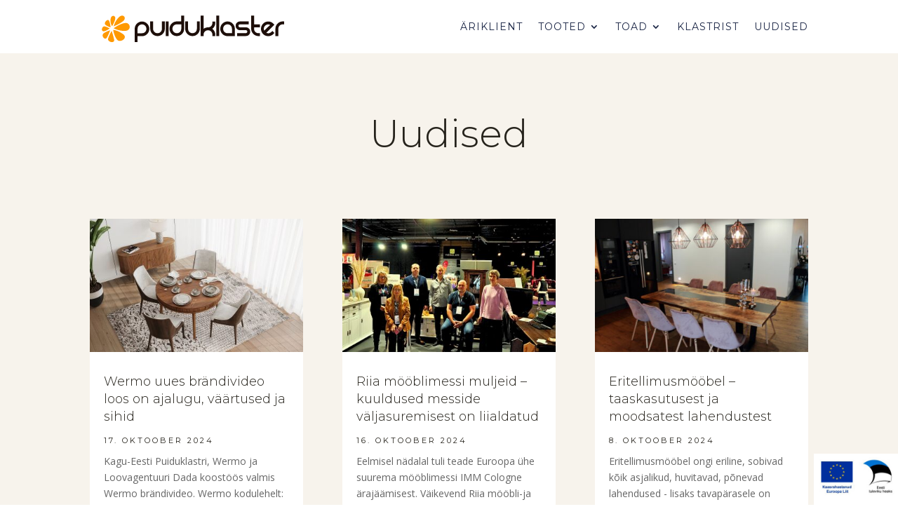

--- FILE ---
content_type: text/html; charset=utf-8
request_url: https://www.google.com/recaptcha/api2/anchor?ar=1&k=6Le8oZUaAAAAABM8kGTNVkiyKvht-8ba2KR5Stlt&co=aHR0cHM6Ly9wdWlkdWtsYXN0ZXIuZWU6NDQz&hl=en&v=PoyoqOPhxBO7pBk68S4YbpHZ&size=invisible&anchor-ms=20000&execute-ms=30000&cb=zc2lvls2g9xz
body_size: 48692
content:
<!DOCTYPE HTML><html dir="ltr" lang="en"><head><meta http-equiv="Content-Type" content="text/html; charset=UTF-8">
<meta http-equiv="X-UA-Compatible" content="IE=edge">
<title>reCAPTCHA</title>
<style type="text/css">
/* cyrillic-ext */
@font-face {
  font-family: 'Roboto';
  font-style: normal;
  font-weight: 400;
  font-stretch: 100%;
  src: url(//fonts.gstatic.com/s/roboto/v48/KFO7CnqEu92Fr1ME7kSn66aGLdTylUAMa3GUBHMdazTgWw.woff2) format('woff2');
  unicode-range: U+0460-052F, U+1C80-1C8A, U+20B4, U+2DE0-2DFF, U+A640-A69F, U+FE2E-FE2F;
}
/* cyrillic */
@font-face {
  font-family: 'Roboto';
  font-style: normal;
  font-weight: 400;
  font-stretch: 100%;
  src: url(//fonts.gstatic.com/s/roboto/v48/KFO7CnqEu92Fr1ME7kSn66aGLdTylUAMa3iUBHMdazTgWw.woff2) format('woff2');
  unicode-range: U+0301, U+0400-045F, U+0490-0491, U+04B0-04B1, U+2116;
}
/* greek-ext */
@font-face {
  font-family: 'Roboto';
  font-style: normal;
  font-weight: 400;
  font-stretch: 100%;
  src: url(//fonts.gstatic.com/s/roboto/v48/KFO7CnqEu92Fr1ME7kSn66aGLdTylUAMa3CUBHMdazTgWw.woff2) format('woff2');
  unicode-range: U+1F00-1FFF;
}
/* greek */
@font-face {
  font-family: 'Roboto';
  font-style: normal;
  font-weight: 400;
  font-stretch: 100%;
  src: url(//fonts.gstatic.com/s/roboto/v48/KFO7CnqEu92Fr1ME7kSn66aGLdTylUAMa3-UBHMdazTgWw.woff2) format('woff2');
  unicode-range: U+0370-0377, U+037A-037F, U+0384-038A, U+038C, U+038E-03A1, U+03A3-03FF;
}
/* math */
@font-face {
  font-family: 'Roboto';
  font-style: normal;
  font-weight: 400;
  font-stretch: 100%;
  src: url(//fonts.gstatic.com/s/roboto/v48/KFO7CnqEu92Fr1ME7kSn66aGLdTylUAMawCUBHMdazTgWw.woff2) format('woff2');
  unicode-range: U+0302-0303, U+0305, U+0307-0308, U+0310, U+0312, U+0315, U+031A, U+0326-0327, U+032C, U+032F-0330, U+0332-0333, U+0338, U+033A, U+0346, U+034D, U+0391-03A1, U+03A3-03A9, U+03B1-03C9, U+03D1, U+03D5-03D6, U+03F0-03F1, U+03F4-03F5, U+2016-2017, U+2034-2038, U+203C, U+2040, U+2043, U+2047, U+2050, U+2057, U+205F, U+2070-2071, U+2074-208E, U+2090-209C, U+20D0-20DC, U+20E1, U+20E5-20EF, U+2100-2112, U+2114-2115, U+2117-2121, U+2123-214F, U+2190, U+2192, U+2194-21AE, U+21B0-21E5, U+21F1-21F2, U+21F4-2211, U+2213-2214, U+2216-22FF, U+2308-230B, U+2310, U+2319, U+231C-2321, U+2336-237A, U+237C, U+2395, U+239B-23B7, U+23D0, U+23DC-23E1, U+2474-2475, U+25AF, U+25B3, U+25B7, U+25BD, U+25C1, U+25CA, U+25CC, U+25FB, U+266D-266F, U+27C0-27FF, U+2900-2AFF, U+2B0E-2B11, U+2B30-2B4C, U+2BFE, U+3030, U+FF5B, U+FF5D, U+1D400-1D7FF, U+1EE00-1EEFF;
}
/* symbols */
@font-face {
  font-family: 'Roboto';
  font-style: normal;
  font-weight: 400;
  font-stretch: 100%;
  src: url(//fonts.gstatic.com/s/roboto/v48/KFO7CnqEu92Fr1ME7kSn66aGLdTylUAMaxKUBHMdazTgWw.woff2) format('woff2');
  unicode-range: U+0001-000C, U+000E-001F, U+007F-009F, U+20DD-20E0, U+20E2-20E4, U+2150-218F, U+2190, U+2192, U+2194-2199, U+21AF, U+21E6-21F0, U+21F3, U+2218-2219, U+2299, U+22C4-22C6, U+2300-243F, U+2440-244A, U+2460-24FF, U+25A0-27BF, U+2800-28FF, U+2921-2922, U+2981, U+29BF, U+29EB, U+2B00-2BFF, U+4DC0-4DFF, U+FFF9-FFFB, U+10140-1018E, U+10190-1019C, U+101A0, U+101D0-101FD, U+102E0-102FB, U+10E60-10E7E, U+1D2C0-1D2D3, U+1D2E0-1D37F, U+1F000-1F0FF, U+1F100-1F1AD, U+1F1E6-1F1FF, U+1F30D-1F30F, U+1F315, U+1F31C, U+1F31E, U+1F320-1F32C, U+1F336, U+1F378, U+1F37D, U+1F382, U+1F393-1F39F, U+1F3A7-1F3A8, U+1F3AC-1F3AF, U+1F3C2, U+1F3C4-1F3C6, U+1F3CA-1F3CE, U+1F3D4-1F3E0, U+1F3ED, U+1F3F1-1F3F3, U+1F3F5-1F3F7, U+1F408, U+1F415, U+1F41F, U+1F426, U+1F43F, U+1F441-1F442, U+1F444, U+1F446-1F449, U+1F44C-1F44E, U+1F453, U+1F46A, U+1F47D, U+1F4A3, U+1F4B0, U+1F4B3, U+1F4B9, U+1F4BB, U+1F4BF, U+1F4C8-1F4CB, U+1F4D6, U+1F4DA, U+1F4DF, U+1F4E3-1F4E6, U+1F4EA-1F4ED, U+1F4F7, U+1F4F9-1F4FB, U+1F4FD-1F4FE, U+1F503, U+1F507-1F50B, U+1F50D, U+1F512-1F513, U+1F53E-1F54A, U+1F54F-1F5FA, U+1F610, U+1F650-1F67F, U+1F687, U+1F68D, U+1F691, U+1F694, U+1F698, U+1F6AD, U+1F6B2, U+1F6B9-1F6BA, U+1F6BC, U+1F6C6-1F6CF, U+1F6D3-1F6D7, U+1F6E0-1F6EA, U+1F6F0-1F6F3, U+1F6F7-1F6FC, U+1F700-1F7FF, U+1F800-1F80B, U+1F810-1F847, U+1F850-1F859, U+1F860-1F887, U+1F890-1F8AD, U+1F8B0-1F8BB, U+1F8C0-1F8C1, U+1F900-1F90B, U+1F93B, U+1F946, U+1F984, U+1F996, U+1F9E9, U+1FA00-1FA6F, U+1FA70-1FA7C, U+1FA80-1FA89, U+1FA8F-1FAC6, U+1FACE-1FADC, U+1FADF-1FAE9, U+1FAF0-1FAF8, U+1FB00-1FBFF;
}
/* vietnamese */
@font-face {
  font-family: 'Roboto';
  font-style: normal;
  font-weight: 400;
  font-stretch: 100%;
  src: url(//fonts.gstatic.com/s/roboto/v48/KFO7CnqEu92Fr1ME7kSn66aGLdTylUAMa3OUBHMdazTgWw.woff2) format('woff2');
  unicode-range: U+0102-0103, U+0110-0111, U+0128-0129, U+0168-0169, U+01A0-01A1, U+01AF-01B0, U+0300-0301, U+0303-0304, U+0308-0309, U+0323, U+0329, U+1EA0-1EF9, U+20AB;
}
/* latin-ext */
@font-face {
  font-family: 'Roboto';
  font-style: normal;
  font-weight: 400;
  font-stretch: 100%;
  src: url(//fonts.gstatic.com/s/roboto/v48/KFO7CnqEu92Fr1ME7kSn66aGLdTylUAMa3KUBHMdazTgWw.woff2) format('woff2');
  unicode-range: U+0100-02BA, U+02BD-02C5, U+02C7-02CC, U+02CE-02D7, U+02DD-02FF, U+0304, U+0308, U+0329, U+1D00-1DBF, U+1E00-1E9F, U+1EF2-1EFF, U+2020, U+20A0-20AB, U+20AD-20C0, U+2113, U+2C60-2C7F, U+A720-A7FF;
}
/* latin */
@font-face {
  font-family: 'Roboto';
  font-style: normal;
  font-weight: 400;
  font-stretch: 100%;
  src: url(//fonts.gstatic.com/s/roboto/v48/KFO7CnqEu92Fr1ME7kSn66aGLdTylUAMa3yUBHMdazQ.woff2) format('woff2');
  unicode-range: U+0000-00FF, U+0131, U+0152-0153, U+02BB-02BC, U+02C6, U+02DA, U+02DC, U+0304, U+0308, U+0329, U+2000-206F, U+20AC, U+2122, U+2191, U+2193, U+2212, U+2215, U+FEFF, U+FFFD;
}
/* cyrillic-ext */
@font-face {
  font-family: 'Roboto';
  font-style: normal;
  font-weight: 500;
  font-stretch: 100%;
  src: url(//fonts.gstatic.com/s/roboto/v48/KFO7CnqEu92Fr1ME7kSn66aGLdTylUAMa3GUBHMdazTgWw.woff2) format('woff2');
  unicode-range: U+0460-052F, U+1C80-1C8A, U+20B4, U+2DE0-2DFF, U+A640-A69F, U+FE2E-FE2F;
}
/* cyrillic */
@font-face {
  font-family: 'Roboto';
  font-style: normal;
  font-weight: 500;
  font-stretch: 100%;
  src: url(//fonts.gstatic.com/s/roboto/v48/KFO7CnqEu92Fr1ME7kSn66aGLdTylUAMa3iUBHMdazTgWw.woff2) format('woff2');
  unicode-range: U+0301, U+0400-045F, U+0490-0491, U+04B0-04B1, U+2116;
}
/* greek-ext */
@font-face {
  font-family: 'Roboto';
  font-style: normal;
  font-weight: 500;
  font-stretch: 100%;
  src: url(//fonts.gstatic.com/s/roboto/v48/KFO7CnqEu92Fr1ME7kSn66aGLdTylUAMa3CUBHMdazTgWw.woff2) format('woff2');
  unicode-range: U+1F00-1FFF;
}
/* greek */
@font-face {
  font-family: 'Roboto';
  font-style: normal;
  font-weight: 500;
  font-stretch: 100%;
  src: url(//fonts.gstatic.com/s/roboto/v48/KFO7CnqEu92Fr1ME7kSn66aGLdTylUAMa3-UBHMdazTgWw.woff2) format('woff2');
  unicode-range: U+0370-0377, U+037A-037F, U+0384-038A, U+038C, U+038E-03A1, U+03A3-03FF;
}
/* math */
@font-face {
  font-family: 'Roboto';
  font-style: normal;
  font-weight: 500;
  font-stretch: 100%;
  src: url(//fonts.gstatic.com/s/roboto/v48/KFO7CnqEu92Fr1ME7kSn66aGLdTylUAMawCUBHMdazTgWw.woff2) format('woff2');
  unicode-range: U+0302-0303, U+0305, U+0307-0308, U+0310, U+0312, U+0315, U+031A, U+0326-0327, U+032C, U+032F-0330, U+0332-0333, U+0338, U+033A, U+0346, U+034D, U+0391-03A1, U+03A3-03A9, U+03B1-03C9, U+03D1, U+03D5-03D6, U+03F0-03F1, U+03F4-03F5, U+2016-2017, U+2034-2038, U+203C, U+2040, U+2043, U+2047, U+2050, U+2057, U+205F, U+2070-2071, U+2074-208E, U+2090-209C, U+20D0-20DC, U+20E1, U+20E5-20EF, U+2100-2112, U+2114-2115, U+2117-2121, U+2123-214F, U+2190, U+2192, U+2194-21AE, U+21B0-21E5, U+21F1-21F2, U+21F4-2211, U+2213-2214, U+2216-22FF, U+2308-230B, U+2310, U+2319, U+231C-2321, U+2336-237A, U+237C, U+2395, U+239B-23B7, U+23D0, U+23DC-23E1, U+2474-2475, U+25AF, U+25B3, U+25B7, U+25BD, U+25C1, U+25CA, U+25CC, U+25FB, U+266D-266F, U+27C0-27FF, U+2900-2AFF, U+2B0E-2B11, U+2B30-2B4C, U+2BFE, U+3030, U+FF5B, U+FF5D, U+1D400-1D7FF, U+1EE00-1EEFF;
}
/* symbols */
@font-face {
  font-family: 'Roboto';
  font-style: normal;
  font-weight: 500;
  font-stretch: 100%;
  src: url(//fonts.gstatic.com/s/roboto/v48/KFO7CnqEu92Fr1ME7kSn66aGLdTylUAMaxKUBHMdazTgWw.woff2) format('woff2');
  unicode-range: U+0001-000C, U+000E-001F, U+007F-009F, U+20DD-20E0, U+20E2-20E4, U+2150-218F, U+2190, U+2192, U+2194-2199, U+21AF, U+21E6-21F0, U+21F3, U+2218-2219, U+2299, U+22C4-22C6, U+2300-243F, U+2440-244A, U+2460-24FF, U+25A0-27BF, U+2800-28FF, U+2921-2922, U+2981, U+29BF, U+29EB, U+2B00-2BFF, U+4DC0-4DFF, U+FFF9-FFFB, U+10140-1018E, U+10190-1019C, U+101A0, U+101D0-101FD, U+102E0-102FB, U+10E60-10E7E, U+1D2C0-1D2D3, U+1D2E0-1D37F, U+1F000-1F0FF, U+1F100-1F1AD, U+1F1E6-1F1FF, U+1F30D-1F30F, U+1F315, U+1F31C, U+1F31E, U+1F320-1F32C, U+1F336, U+1F378, U+1F37D, U+1F382, U+1F393-1F39F, U+1F3A7-1F3A8, U+1F3AC-1F3AF, U+1F3C2, U+1F3C4-1F3C6, U+1F3CA-1F3CE, U+1F3D4-1F3E0, U+1F3ED, U+1F3F1-1F3F3, U+1F3F5-1F3F7, U+1F408, U+1F415, U+1F41F, U+1F426, U+1F43F, U+1F441-1F442, U+1F444, U+1F446-1F449, U+1F44C-1F44E, U+1F453, U+1F46A, U+1F47D, U+1F4A3, U+1F4B0, U+1F4B3, U+1F4B9, U+1F4BB, U+1F4BF, U+1F4C8-1F4CB, U+1F4D6, U+1F4DA, U+1F4DF, U+1F4E3-1F4E6, U+1F4EA-1F4ED, U+1F4F7, U+1F4F9-1F4FB, U+1F4FD-1F4FE, U+1F503, U+1F507-1F50B, U+1F50D, U+1F512-1F513, U+1F53E-1F54A, U+1F54F-1F5FA, U+1F610, U+1F650-1F67F, U+1F687, U+1F68D, U+1F691, U+1F694, U+1F698, U+1F6AD, U+1F6B2, U+1F6B9-1F6BA, U+1F6BC, U+1F6C6-1F6CF, U+1F6D3-1F6D7, U+1F6E0-1F6EA, U+1F6F0-1F6F3, U+1F6F7-1F6FC, U+1F700-1F7FF, U+1F800-1F80B, U+1F810-1F847, U+1F850-1F859, U+1F860-1F887, U+1F890-1F8AD, U+1F8B0-1F8BB, U+1F8C0-1F8C1, U+1F900-1F90B, U+1F93B, U+1F946, U+1F984, U+1F996, U+1F9E9, U+1FA00-1FA6F, U+1FA70-1FA7C, U+1FA80-1FA89, U+1FA8F-1FAC6, U+1FACE-1FADC, U+1FADF-1FAE9, U+1FAF0-1FAF8, U+1FB00-1FBFF;
}
/* vietnamese */
@font-face {
  font-family: 'Roboto';
  font-style: normal;
  font-weight: 500;
  font-stretch: 100%;
  src: url(//fonts.gstatic.com/s/roboto/v48/KFO7CnqEu92Fr1ME7kSn66aGLdTylUAMa3OUBHMdazTgWw.woff2) format('woff2');
  unicode-range: U+0102-0103, U+0110-0111, U+0128-0129, U+0168-0169, U+01A0-01A1, U+01AF-01B0, U+0300-0301, U+0303-0304, U+0308-0309, U+0323, U+0329, U+1EA0-1EF9, U+20AB;
}
/* latin-ext */
@font-face {
  font-family: 'Roboto';
  font-style: normal;
  font-weight: 500;
  font-stretch: 100%;
  src: url(//fonts.gstatic.com/s/roboto/v48/KFO7CnqEu92Fr1ME7kSn66aGLdTylUAMa3KUBHMdazTgWw.woff2) format('woff2');
  unicode-range: U+0100-02BA, U+02BD-02C5, U+02C7-02CC, U+02CE-02D7, U+02DD-02FF, U+0304, U+0308, U+0329, U+1D00-1DBF, U+1E00-1E9F, U+1EF2-1EFF, U+2020, U+20A0-20AB, U+20AD-20C0, U+2113, U+2C60-2C7F, U+A720-A7FF;
}
/* latin */
@font-face {
  font-family: 'Roboto';
  font-style: normal;
  font-weight: 500;
  font-stretch: 100%;
  src: url(//fonts.gstatic.com/s/roboto/v48/KFO7CnqEu92Fr1ME7kSn66aGLdTylUAMa3yUBHMdazQ.woff2) format('woff2');
  unicode-range: U+0000-00FF, U+0131, U+0152-0153, U+02BB-02BC, U+02C6, U+02DA, U+02DC, U+0304, U+0308, U+0329, U+2000-206F, U+20AC, U+2122, U+2191, U+2193, U+2212, U+2215, U+FEFF, U+FFFD;
}
/* cyrillic-ext */
@font-face {
  font-family: 'Roboto';
  font-style: normal;
  font-weight: 900;
  font-stretch: 100%;
  src: url(//fonts.gstatic.com/s/roboto/v48/KFO7CnqEu92Fr1ME7kSn66aGLdTylUAMa3GUBHMdazTgWw.woff2) format('woff2');
  unicode-range: U+0460-052F, U+1C80-1C8A, U+20B4, U+2DE0-2DFF, U+A640-A69F, U+FE2E-FE2F;
}
/* cyrillic */
@font-face {
  font-family: 'Roboto';
  font-style: normal;
  font-weight: 900;
  font-stretch: 100%;
  src: url(//fonts.gstatic.com/s/roboto/v48/KFO7CnqEu92Fr1ME7kSn66aGLdTylUAMa3iUBHMdazTgWw.woff2) format('woff2');
  unicode-range: U+0301, U+0400-045F, U+0490-0491, U+04B0-04B1, U+2116;
}
/* greek-ext */
@font-face {
  font-family: 'Roboto';
  font-style: normal;
  font-weight: 900;
  font-stretch: 100%;
  src: url(//fonts.gstatic.com/s/roboto/v48/KFO7CnqEu92Fr1ME7kSn66aGLdTylUAMa3CUBHMdazTgWw.woff2) format('woff2');
  unicode-range: U+1F00-1FFF;
}
/* greek */
@font-face {
  font-family: 'Roboto';
  font-style: normal;
  font-weight: 900;
  font-stretch: 100%;
  src: url(//fonts.gstatic.com/s/roboto/v48/KFO7CnqEu92Fr1ME7kSn66aGLdTylUAMa3-UBHMdazTgWw.woff2) format('woff2');
  unicode-range: U+0370-0377, U+037A-037F, U+0384-038A, U+038C, U+038E-03A1, U+03A3-03FF;
}
/* math */
@font-face {
  font-family: 'Roboto';
  font-style: normal;
  font-weight: 900;
  font-stretch: 100%;
  src: url(//fonts.gstatic.com/s/roboto/v48/KFO7CnqEu92Fr1ME7kSn66aGLdTylUAMawCUBHMdazTgWw.woff2) format('woff2');
  unicode-range: U+0302-0303, U+0305, U+0307-0308, U+0310, U+0312, U+0315, U+031A, U+0326-0327, U+032C, U+032F-0330, U+0332-0333, U+0338, U+033A, U+0346, U+034D, U+0391-03A1, U+03A3-03A9, U+03B1-03C9, U+03D1, U+03D5-03D6, U+03F0-03F1, U+03F4-03F5, U+2016-2017, U+2034-2038, U+203C, U+2040, U+2043, U+2047, U+2050, U+2057, U+205F, U+2070-2071, U+2074-208E, U+2090-209C, U+20D0-20DC, U+20E1, U+20E5-20EF, U+2100-2112, U+2114-2115, U+2117-2121, U+2123-214F, U+2190, U+2192, U+2194-21AE, U+21B0-21E5, U+21F1-21F2, U+21F4-2211, U+2213-2214, U+2216-22FF, U+2308-230B, U+2310, U+2319, U+231C-2321, U+2336-237A, U+237C, U+2395, U+239B-23B7, U+23D0, U+23DC-23E1, U+2474-2475, U+25AF, U+25B3, U+25B7, U+25BD, U+25C1, U+25CA, U+25CC, U+25FB, U+266D-266F, U+27C0-27FF, U+2900-2AFF, U+2B0E-2B11, U+2B30-2B4C, U+2BFE, U+3030, U+FF5B, U+FF5D, U+1D400-1D7FF, U+1EE00-1EEFF;
}
/* symbols */
@font-face {
  font-family: 'Roboto';
  font-style: normal;
  font-weight: 900;
  font-stretch: 100%;
  src: url(//fonts.gstatic.com/s/roboto/v48/KFO7CnqEu92Fr1ME7kSn66aGLdTylUAMaxKUBHMdazTgWw.woff2) format('woff2');
  unicode-range: U+0001-000C, U+000E-001F, U+007F-009F, U+20DD-20E0, U+20E2-20E4, U+2150-218F, U+2190, U+2192, U+2194-2199, U+21AF, U+21E6-21F0, U+21F3, U+2218-2219, U+2299, U+22C4-22C6, U+2300-243F, U+2440-244A, U+2460-24FF, U+25A0-27BF, U+2800-28FF, U+2921-2922, U+2981, U+29BF, U+29EB, U+2B00-2BFF, U+4DC0-4DFF, U+FFF9-FFFB, U+10140-1018E, U+10190-1019C, U+101A0, U+101D0-101FD, U+102E0-102FB, U+10E60-10E7E, U+1D2C0-1D2D3, U+1D2E0-1D37F, U+1F000-1F0FF, U+1F100-1F1AD, U+1F1E6-1F1FF, U+1F30D-1F30F, U+1F315, U+1F31C, U+1F31E, U+1F320-1F32C, U+1F336, U+1F378, U+1F37D, U+1F382, U+1F393-1F39F, U+1F3A7-1F3A8, U+1F3AC-1F3AF, U+1F3C2, U+1F3C4-1F3C6, U+1F3CA-1F3CE, U+1F3D4-1F3E0, U+1F3ED, U+1F3F1-1F3F3, U+1F3F5-1F3F7, U+1F408, U+1F415, U+1F41F, U+1F426, U+1F43F, U+1F441-1F442, U+1F444, U+1F446-1F449, U+1F44C-1F44E, U+1F453, U+1F46A, U+1F47D, U+1F4A3, U+1F4B0, U+1F4B3, U+1F4B9, U+1F4BB, U+1F4BF, U+1F4C8-1F4CB, U+1F4D6, U+1F4DA, U+1F4DF, U+1F4E3-1F4E6, U+1F4EA-1F4ED, U+1F4F7, U+1F4F9-1F4FB, U+1F4FD-1F4FE, U+1F503, U+1F507-1F50B, U+1F50D, U+1F512-1F513, U+1F53E-1F54A, U+1F54F-1F5FA, U+1F610, U+1F650-1F67F, U+1F687, U+1F68D, U+1F691, U+1F694, U+1F698, U+1F6AD, U+1F6B2, U+1F6B9-1F6BA, U+1F6BC, U+1F6C6-1F6CF, U+1F6D3-1F6D7, U+1F6E0-1F6EA, U+1F6F0-1F6F3, U+1F6F7-1F6FC, U+1F700-1F7FF, U+1F800-1F80B, U+1F810-1F847, U+1F850-1F859, U+1F860-1F887, U+1F890-1F8AD, U+1F8B0-1F8BB, U+1F8C0-1F8C1, U+1F900-1F90B, U+1F93B, U+1F946, U+1F984, U+1F996, U+1F9E9, U+1FA00-1FA6F, U+1FA70-1FA7C, U+1FA80-1FA89, U+1FA8F-1FAC6, U+1FACE-1FADC, U+1FADF-1FAE9, U+1FAF0-1FAF8, U+1FB00-1FBFF;
}
/* vietnamese */
@font-face {
  font-family: 'Roboto';
  font-style: normal;
  font-weight: 900;
  font-stretch: 100%;
  src: url(//fonts.gstatic.com/s/roboto/v48/KFO7CnqEu92Fr1ME7kSn66aGLdTylUAMa3OUBHMdazTgWw.woff2) format('woff2');
  unicode-range: U+0102-0103, U+0110-0111, U+0128-0129, U+0168-0169, U+01A0-01A1, U+01AF-01B0, U+0300-0301, U+0303-0304, U+0308-0309, U+0323, U+0329, U+1EA0-1EF9, U+20AB;
}
/* latin-ext */
@font-face {
  font-family: 'Roboto';
  font-style: normal;
  font-weight: 900;
  font-stretch: 100%;
  src: url(//fonts.gstatic.com/s/roboto/v48/KFO7CnqEu92Fr1ME7kSn66aGLdTylUAMa3KUBHMdazTgWw.woff2) format('woff2');
  unicode-range: U+0100-02BA, U+02BD-02C5, U+02C7-02CC, U+02CE-02D7, U+02DD-02FF, U+0304, U+0308, U+0329, U+1D00-1DBF, U+1E00-1E9F, U+1EF2-1EFF, U+2020, U+20A0-20AB, U+20AD-20C0, U+2113, U+2C60-2C7F, U+A720-A7FF;
}
/* latin */
@font-face {
  font-family: 'Roboto';
  font-style: normal;
  font-weight: 900;
  font-stretch: 100%;
  src: url(//fonts.gstatic.com/s/roboto/v48/KFO7CnqEu92Fr1ME7kSn66aGLdTylUAMa3yUBHMdazQ.woff2) format('woff2');
  unicode-range: U+0000-00FF, U+0131, U+0152-0153, U+02BB-02BC, U+02C6, U+02DA, U+02DC, U+0304, U+0308, U+0329, U+2000-206F, U+20AC, U+2122, U+2191, U+2193, U+2212, U+2215, U+FEFF, U+FFFD;
}

</style>
<link rel="stylesheet" type="text/css" href="https://www.gstatic.com/recaptcha/releases/PoyoqOPhxBO7pBk68S4YbpHZ/styles__ltr.css">
<script nonce="j5tLgkDxwuveHlmEW-3v7w" type="text/javascript">window['__recaptcha_api'] = 'https://www.google.com/recaptcha/api2/';</script>
<script type="text/javascript" src="https://www.gstatic.com/recaptcha/releases/PoyoqOPhxBO7pBk68S4YbpHZ/recaptcha__en.js" nonce="j5tLgkDxwuveHlmEW-3v7w">
      
    </script></head>
<body><div id="rc-anchor-alert" class="rc-anchor-alert"></div>
<input type="hidden" id="recaptcha-token" value="[base64]">
<script type="text/javascript" nonce="j5tLgkDxwuveHlmEW-3v7w">
      recaptcha.anchor.Main.init("[\x22ainput\x22,[\x22bgdata\x22,\x22\x22,\[base64]/[base64]/[base64]/[base64]/cjw8ejpyPj4+eil9Y2F0Y2gobCl7dGhyb3cgbDt9fSxIPWZ1bmN0aW9uKHcsdCx6KXtpZih3PT0xOTR8fHc9PTIwOCl0LnZbd10/dC52W3ddLmNvbmNhdCh6KTp0LnZbd109b2Yoeix0KTtlbHNle2lmKHQuYkImJnchPTMxNylyZXR1cm47dz09NjZ8fHc9PTEyMnx8dz09NDcwfHx3PT00NHx8dz09NDE2fHx3PT0zOTd8fHc9PTQyMXx8dz09Njh8fHc9PTcwfHx3PT0xODQ/[base64]/[base64]/[base64]/bmV3IGRbVl0oSlswXSk6cD09Mj9uZXcgZFtWXShKWzBdLEpbMV0pOnA9PTM/bmV3IGRbVl0oSlswXSxKWzFdLEpbMl0pOnA9PTQ/[base64]/[base64]/[base64]/[base64]\x22,\[base64]\x22,\x22w4tzV8ODRV/CnMKoIGtZM8OdEnLDrcODdyLCh8Kdw4vDlcOzDcKbLMKLWk94FA7DvcK1NiLCgMKBw6/Cj8OcQS7CnAcLBcKoB1zCt8OQw6wwIcKrw758A8KLGMKsw7jDmsKEwrDCosOzw7xIYMKkwr4iJRsawoTCpMO/PgxNfzd3woUOwrpyccK1UMKmw59CGcKEwqMKw5JlwobCm1gYw7Vew5MLMVMFwrLCoG5cVMOxw5hUw5obw4FDd8OXw7PDoMKxw5ALecO1I33DmDfDo8OjwobDtl/CqXPDl8KDw5fClTXDqinDoBvDosK6wpbCi8ONPMKdw6cvDsOKfsKwEMOeO8Kew4wGw7oRw4DDoMKqwpBFL8Kww6jDmRFwb8K0w4N6wociw517w7xQXsKTBsO+B8OtIRoedhVGQj7DvjvDjcKZBsO6wr1MYyQRP8OXwpLDrirDl2NfGsKow4LCjcODw5bDgsK/NMOsw6/DhznCtMOVwpLDvmYtDsOawoRQwogjwq1ywqsNwrpNwoNsC25JBMKAZMKmw7FCW8KdwrnDuMKlw6vDpMK3F8KKOhTDmsKmQydgL8OmcgTDrcK5bMOwDhpwM8OyGXUrwqrDuzcafsK9w7AJw6zCgsKBwoXCscKuw4vCqh/[base64]/[base64]/Cux8qwr8uOSHDvcOhw5vCkEhPw71twqTCoinDvSdww6LDiwrDh8KGw7IXWMKuwq3Djk7CkG/DrMKawqAkXm8Dw50LwqkNe8OHB8OJwrTClD7CkWvCkcKRVCplX8KxwqTCn8OCwqDDq8KeHiwUdgDDlSfDoMKtXX8tR8Kxd8Oaw5zDmsOeCcKOw7YHW8KSwr1LN8Ozw6fDhz14w4/DvsKXXcOhw7EOw5Yjw7zCs8O0ZMKswqRBw5XDn8O4LU/[base64]/DrjrDvsK8wrbDjXl1LMKeOcKiw5jDr1TDh8KnQcK9w6HCisO/AH9Ywp7CqCDDtgjDmnZnQcORaXU3FcKPw4HCg8KIP1nDoiDDtizCjcKcwr1wwoo0I8KBw4TDrsOxwqw+wro3WsODL0ZlwrAAelvCnsONUcOlwobCi2APBQHDigjDpMOOw57CuMOCwqzDtyp9w6jDgVvDlcObw7ESwr3CngBWXMKwEsKwwrnCrMOKBzbCn2d/w4vCvcOnwolVw67DnV/Dt8KCZy8jCAcoZhUXfcKAw7rCmXN2RMOTw6U+JMKaRnXCg8OtwqjCu8OhwrNsHXoJL3odQD5SesOYw40IBA/Co8OPK8Ofw4AvUnzDuCvCqXHCtcKhwqrDmXFcdnsvw6JKLx3DuANQwqcuNcKnw4HDo2bCgMOfw5RtwpfCl8KnYMK9SXPCoMOCw4PDi8K/WsO4w63Cv8KIw7kxwpYTwplPwpvCucO4w5k9wonDn8K4w7zCvwx/MMOxVsOwZW/[base64]/woXCo8K/PEvDuRLCs8K+IDbCs2zDtcK/[base64]/[base64]/DshxbwqXDhsO4Bx/DnMK7M05aA8OGw6PDiMK7w7bCijLCicOCD3/CqsKlw44wwp/CmTvCssOrAcOMw5YwCVU4wrLDhg5uPELDvlkzERVLw7xaw7DDpcOBwrYBVh8VDxscwpfDu3jCpkM0FcOIUxrDocO7MwzDqEnCs8KTYAUkS8Kow6bCn2Efw7jDgsKMV8OKw7/DqsODw7xbw77DjsKsQSvCkURdw6/[base64]/w442BHDChsOmEMOKwrrDogDDp8OaOMOoYXldwrfDnsOdYDYXwqISbsKdw4nCpzLDk8OOV1TCh8Kxw5DDrMO8w5MUw4XCh8OcVzFMw7HCkXPDhzXCjENWbGU5ETMOwrzDgsOOwpgQwrPCjsK2bELDu8KSSArChV/[base64]/wrRFw4cCw6gwM1QNw4fDpsKOIhrDv8OgBTjCiWbCkcOdF2UwwqU+wpscw7pCw7nChiARw4AUKcOQw682w6HCjQRySMOVwrzDvcO7KMOva1VJdG8CKy/ClMO5GsO2FcOEw7YvcsKxAMO0fcKlGcKmwqLChCXDhzVzbgbChMKEfxfDgMO3w7fCscOBUAzDoMOvaC5XBWHDrC5vwpDCn8KWc8OURMOUw47DuSDCpzMGwrzDrsOrKXDDgEk9bSTCikgnFz5hbV3CtUpIwrI+woM7dTsawoc3K8KuV8KRLsOYwp/Dt8Kswr3ChkjCgxZNwqlVw64zEDrChnzDoVQiVMOBwrgJZljDj8OIa8KudcK/[base64]/CiMOMwpMfw6MNXD/DslNJwqRkwpNDVxvChQw/B8O5bD8zEQvDo8KQw7/CnEPCrMOJw59jAMK2BMKEwokbw5HDicKbYsKlw44+w6gSw7ppc3DDoA5IwrINw44XwpPDicOhCcOMwpHDjigBw4k/TsOeb0zClzVow6EVCE1vw5vChnZ+c8KlYMO6fcKJM8OWWVjClhrDicOTHMKXFDLCoWnDuMK0FcOkw5tfX8KYDsKuw5jCusOOw406TcO1wo/[base64]/Ct1vChsKBw5zDhsKRTcKTLcOqw4hlGsOVAcOPDmLDksK3w6vCpmvClcKqwq9KwozCv8KGw5vCk3RIw7DDs8ObGsKFZMO5OsKFLsOQw7YKwoHCosOcwpzCusOqw7TCnsOgZcKcwpcGw7AtRcKgw4kEw5jDkRsBRE8Sw7BCw7tXDB1EHcOzwp3CkcKBw6zCm2rDox4/NsO2I8OdHsO8w7nDncOuTBfDpk10NSjCo8OBP8OsOFkFeMKuAFbDm8OGW8K/[base64]/[base64]/[base64]/CicKjAMOaICRWRiJ5bjUYdcKdEsK9wpTDgcK4wqoXwonCvcO/[base64]/ChnrCkGArEMOQE8Kyw57CmsKVwrnCnyfDiB/CinbCtMKDwps7ChvDhizCojLDtcKXJsOzwrZhw5omAcK/[base64]/DlsO3w6gewq4xwqzCrl4Aw4JHw79/w6c2w6hqw4LDncOtHkbChiJowpJ7Kgo5w5TDmsKSWsK2NkPDh8KBYsKHwqbDm8OUcsOow4rCgMOMw6hew4YZAsOww5UxwpldB0d0SHBWI8K7YGXDlMKcbMOFV8K6wrICwrJWFzIteMOBwq/DiAJYA8KiwqXChcO6wonDvC0JwrPDhmhOwp03w58Gw5XDocOowoMId8KzY3MSVUbChi90w4tJJ143w7/CksKPwozCin0jw4vDksOKKXvCrcOew7/DqMONw7PCqFLDksKPScOxPcOgwpPCjsKcw6LClcKhw7XDl8KRwoNnXBU7w5TCixvCj3tJQcK0UMKHw57Cr8O+w4EUwrbCvcOYwoQ2bnAQLSBuw6JVw4TDlcKeesKwB1DCisKlwqLCg8ODLsOVAsObAsKzJ8Kkbg/CoyPCvV3CjUrCpsO0aCHDkG7DhsO/[base64]/DlcO5wq5QPcKwwo8Jw6fDghh3ZMOxfQHDjsOPV1fDh1PCtAXCksKRwrrDusKoMD3Dk8OFIS8zwq0ONTR7w5MPaV/CoRnCsTMNH8KLUsOPw4zCgmDCqMOhwo7DgVTCtizDqXLCmsOqw452w4ZFJn4Kf8KewonCn3bDvcOOwo/[base64]/[base64]/w5fDim9xXMO7LsKZaUTCuXQzwpDDn8OwwoMYwqdvUsOyw7p0w6Mfwpk7b8K/[base64]/CuFNIIznCnw03wo0+EsKicgJVZlrDhERhw6Fowr/DqQ7Dm3EuwqhlNU/[base64]/Cp0TDj1zDpMOAanvDnhvDsnxJw450QhXDiMOMw44GTcKWw6XCi3XCqEnCuxNtUcO1UMOnVcOnAiNpJ2NLw7kIw4LDqwAPN8OOwpfDhMO3woJUdsOmK8KFw4gjw4owJMKUwqHDjybDgjrCjcO0NQ/Cu8KxAMK8worChmwaA3PDrj7CjMOew45+HcKLM8KzwoFgw4JNNWLCqcO+NMK8LBlBw7XDrk1Mw597U37CjBJ7w5Rjwrtmw4EyazvDhgLCssO3wrzCnMOiw6PDqmDCo8OwwrRhw6p7w4UFQ8KnI8OgM8KPayvCpMKSw5bDiy/Dq8K+wpgYwpPCoHDDm8ONw7/Ds8Ogw5nCv8O4WcONLMKbYx53wqUNw5RHJlDCknHCv2HCoMOFw50LZMO8dW0Pwqk4AcORAiA6w4HCm8KiwrjCmMK0w7MMQ8OrwpHDohzDqMO/[base64]/Dq8KlCBPCuBZ0woPCmwk3csKxw7nCmsKFw5hvw5lab8OHNlnClhbDrhAWPsKBwo0Dw6bDvQZAw6YpZ8Ozw7rCvMKsCDzDvllrwpbCqVt3w61xdlHCvXvCt8KrwoHClX/CgDHClVd7esKMwrXCpcKew6rCiC4Ow5jDlMOqaB/CucOww4fCvMO6aUk7wojCslE+O3RWw6/DhcOXw5XCuUhocVTDix/ClsK/L8KhQk1zw6LDhcKDJMKowo9fw4hrw5PCtWzCvzwFeyTCg8KYXcKLwoM4w7fDsG/DvWA0w5bChFjCgcOTYnZvHypuNkHDgVFbwrTDlU3DjMOkw6jDhDvDm8OQSMKjwqzCosOrFcO4JWzDtQcgVcOPTE7Di8O3UcKYHcKFwpnCmsKYwpEOwrrDv2DCsAldI115dWPDr0nDvMOVXMO9wrvCicKhwqPCs8OmwoR5dQwIBDYAalwJRMO0wo7Ctw/DrHMQwp16wozDt8Kgw6QUw5/DrcKQegY1wpsETcKpAxLDnsO7W8K+b2Nkw47DtzTDrcKIcWsWH8OowqrClAA0woDCp8OPwphewrvDpyRFSsKWZsOfQXTDlsKsBnobw5xFXMKoGBjDoXtIw6Akw7Fzw5JoZiTDrT3CnXDCtizDljPDt8O1IR9pTgc0wonDoEYPwqPCrsO/[base64]/CpwIjHcKRwqtdSsOPD8KEw5DDgnozw7TCgcK9wokqw7EWWsOXwr7CtibCp8KNwrjDusOSbMKcaw7DpTvDnRjDscOaw4LCj8Kkw74VwrwOw5fCqBLCmMOvw7XCjn7DqsO/[base64]/w5xmwo/CtMOcX8KfwrzCiQA1LSxLTsK5wo9nbA4kwq11aMOEw6/[base64]/CocOFfsKYw4RGw4bCnipqwocnKVbDkBRiw7QKJB4ZRl7DrsOrwqDDvcOGJC9YwprClUMiasOFHgxBw5tbwqPCqm3CuWrDlETDpsOXwpY7w7ZWwp3Ct8OFQ8KSUCHCs8KAwoofw51Uw5dRw6Rpw6QgwoMAw7wcNXp3wro/QUETQXXCgUQ7w5fDscKYw7nCkMK4YcOedsOSwrxXwppBT3DDjRYSL3grworDoS0/[base64]/QcKMd25TXsOOW8O4wqPDn8OBwogEwr3Cs8OneGPDgAlrwqfDiVZTecKiwoN0wo/CmxjCmX11cxE5w5XDm8OuwoNzw70Kw7rDmMKREgPCscKMwqYbw44LMMOSRTTCmsOBwo/CgsKMwqjDjGIsw5/Cnz5lw6dKWEPCmcKyDnVaBQUgJ8OucsOQJlxGYMK4w4HDg0tdw6gWOE/CknJmw5vDsmDDn8KLcBNRw7HCiFtzwrrCvg5OY2bDgAvCggbCrsO4wqfDlsOTTHDDkCHDlcOGGhZsw6/Cn1dyw6UhVMKSI8OrSDx8woRlUsKaDGYzwpQnwp/DocKSG8KiXwjCpi3CvVfCsGzDl8KUwrbCvMOXwrM/AsKCIQplSnolJVrCv2/ChnbCl3bCkVAoGMKkPMKUwqrCiT/CuWHDlcK3HgbDrsKJJcOFwrLDpsOiS8OrMcKjw55fHUoyw5XDslvCuMKDw5LCuh/CgSXDrAFHw4vCtcOZwoIxRMKUw6XCnR/[base64]/AiohGMOmFUkCwqhmw5FtFcOSw5bDmjAgwosYA3bDgx3DqcO/[base64]/[base64]/Cu0Zuw7Y9PcOFwo3CiXN8NTzCtMK5FcOCAyYPwpHCmX/ConlAwo5kw5TCisOdbjtRekt5YcKEbcKcUcOCw7DCo8OAw4kQwp8vDlPCnMKcDBA0woTDrcKWESItW8KaDnTCi0kGwqhaBMOew7MUw6FOIWZFUgMgw4wCK8KJwq3Ds3wKfhXCjsO6a0TCocOsw5RAJzRZHVPDhm/CqcKLw5jDv8KJD8Ouw7QJw7zCtsKaLcOLe8OnAlhlw4hRLMOPwqNuw4LDlXDCtMKDGcKSwqbCmEXDpWPCucKZT3BQwrAybzvDsHLDtQPCu8KUMDNhwrPCvFHClcOzw7jDgcOTA3UJacOtw4zChgTDgcK2LkF2w5MZwo/DuVvDsCBLVcO8w7vCisODJWLDn8OMHzzDkcOdEHvCqsOLGmfDm35pOsKJbMKewr3CqcKBwp7Dq3LDl8KBwqFCW8OgwoIuwoPCk3fClwLDn8OVNRbCu1TCksORc1fDjMO5wqrDuW98fcO9djDClcORV8O9IMKBw4ofwodSwpbCkcK8w5vCmsKUwps5wp/Cl8OxwqrDpmjDpVE2AyFsMw5Bw4Z8BMOkwq1ewrzDh1wtAHDCq3ISw6Q/[base64]/CucO3w7nCtsO+clgMPTvCgR1QN8OKwpDDqjPDiQLDvAPCqsOLwodwJz/DgivDqsKWacOFw504w7oNw7vCgsOzwoVqbR7CjBFmfyIfwrnDosK5E8KKwrnCnT9bwokkBDXDuMObQ8OCH8OxfsKRw5nCom1Zw4LCi8Kvwqp3wqHDvU/Dp8Kxb8Ohwrx0wrHCnhzCm0IJQBDCncOVw4tAUWLCiWXDhcKEcUbDuj0dPzbDqyfDmsOJw78iTChOI8O2w53CnmBSwrbDl8O+w7cbw6Ekw44Vw6snNMKJwpDCk8OZw60JJQp0DcKRdmbChsKnDMKsw5k/[base64]/DssKUwpjDmgzCqQfDu8OzKnHCq8OfW0nDgsK8w7o6wp7DnXVYwrvCr2/DsC3ChsO9w7LDknQlw6vDo8KuwpDDkmrCnsKgw63Dn8OfV8K5FTY/F8OtR1F6EF4Qw4N9w5nCqBPChF/DrsObDA/CuRXClsOfOcKiwojCoMOGw64JwrbDqVbCrXkqeWQDw53DoAfDrMONw7/[base64]/[base64]/Dg8Kww6XDvMK/RRp2w7HDsxYJwowtYGYFXQbCqkPCnHLDqcKJwp8ew5zChMKAw5YbQEoecMK7w4HCki/Cqm3Cg8O3CcKuwqPCoFbCnsKXBcKnw4M8HDE4V8OCw6sDNzLCqsOqLsKFwp/[base64]/wpPCiyXCqB7CjBTCucOYwojCgMKyFcOxw5ZKK8Odw4JIwrdFa8OBDTfCsy4ywpzDvMK4w5XDq0PCrU/Cjz9vG8OEQ8KqKyPDj8Odw49Jw74EBirCjALCsMK3wqrCjMKowr7DrsK/[base64]/CgcKVw7lgwoXCu8OawrVxwroDbSk1wox6ScOSTMOqKcKgwpABw6VNw5/Clw3DiMKwZcKIw4vClsOzw4xlQm7CkT/CjMOxwrvDuRofaC9Uwo9pBcKqw7thS8ObwqZKwrVqXsObPSlpwo3CsMK0LcOzw6JrTB/CoyrCiRrCpFMBWSnCh1vDqMOuZXoow4F8wpXCr0lVYD4NZsKlHQHCsMKjfMO4wqNCa8OIw5oPw4zDk8O3w6EvwoJIw41EZsKww6VvKgDCjn5HwqYiwqzCj8OUNUhoDcOjSHvDkVnCuzxJKx0YwphewqTCihnDojbDjn9ywpPDqWjDnm5bwqgrwpnCigXDucKWw4o/JGYeM8Kcw67DoMOiw6bDkcOUwrnCs34oL8OBwrllw4nDvsOpH09aw77DumRnOMKFw5LDqMOYPMOgwq0xdMOYDMK0WjV+wpc1LMOOwofDlA3Cl8KTSn4NMx4Tw6zDgExpwp3CrC18QsOnwqVuVMKWw5zCl0fCiMOHw6/DkEJsOynDrcKfCHjDkE57GDnChsOaw5zDhcONwovCjSjCusK8Ah3CoMK/wrcXw7fDnkZ2w6MuD8KmYsKXwqHDvMK8VGhJw5HDgyI8cT58TMONw6Z8MMOTwrXCgAnDmQV2KsOIGCDDosOuwpzDicOsw7vDgUEHSCAvHiN1EsKQw451em3DusK+C8OdfxbCjUrClxvCiMO9w5LCryjDtcKSwoDCr8O/[base64]/CnMOPw7fCt8OKw6p7VDLCgsOUwofCgjVVWcObw6l4aMO6w5lRV8KDw5zDnAxHw4JvwrrDiSBHLMOLwrDDrsOdDMKXwobDn8Kdc8OxwovDgw5URFEmeBDCicONwrBrEsOyIh10w4jCrEbDoTjCpAIlU8OEw4wzfMOvwodsw6vDgMOLG1rCuMK8f23CmH/CscOAVMOlw4zDjwcnw5fCkcKuw5zDnMK0w6LCoQR5RsOmAE4ow7jCmMKaw7vDiMKXwqnCq8KSwpd2wpkbYcOvwqfCux0qBXoiwp4WScK0wqbDlMKtwql5wpHCn8OuScKTwqrCvcO/WFjDvcKHwqcnw5s2w41qZXASwopdFlkTC8KBQ3LDqF4BB0MKw5XDpMO3fcO+asOgw60fw61tw63Co8KxwpLCtsKXdBXDs0vCrjBMeDfDosOkwrFmbTBRw4vCuVdEwrHCisKsLcOewoUVwpR9wrp7wr1swrbDrWLCvVXDhTHDoR/Cvw1xYcODEMKuUUvDsn7Dnyw9B8K6woXCgcK8w5IldsO7J8OewqLCqsKaDUvDksOlwpU2wp1qw7XCnsOMb2bCp8KmE8O2w67ClsK1wpoWwpoeWy/DgsK4JU3CijXCsEZldFgvWMOsw6/Dt0RJEwjDg8OiH8KJHMKUMmUSV3VuUgfChDfDj8K4w7zDnsKZw6pjwqbDkRfCninChzPClcKXw4nCssO0wpUKwrcBeGZzcEUMw6PDukTDowDCpgjCmcKXFg5gYFRRw4EnwohaFsKowoFifFTCqsK/w6/CgsKUasOHR8Kcw63DkcKYwrPDixfCvcOQw5HCkMKePWg6wrLCicO0wobDjDc7w4fDncOFwoPDkychwr4UZsKpDDfCosK7woI6Y8K0fmjDri0jP39Ge8ObwoF8dxXDkmjCmQRYP1N/[base64]/w5J8wpJwLcKBwrTCjCHDvMKtE8KVNTB2DMKVBSfCt8OiNQNDB8KeHsK5w6Jhwq/[base64]/wo50w70EQhpJwqjDgsO1X2FMQBDCj8ODw6c5wpU5W30Bw5fChsOew5fCi0HDnMOwwrQqI8KAZ3JmID9jwpPDoG/CicOwf8OtwokNw4Z1w6lFCWzCiF4pKWlcTAvCniXDnsOtwqMlwpzCtcOPT8K4w70Kw5TCkX/DtxnCigpKWHxEFMOmEUIswrfCrXhmNsOsw4d8QwLDnURKw64ww6t0MQrDkDlow7bDlMKDwoEzFcOXw5ovcybDlBxTOQFbwq7CtcOmQXw0w5TDh8Kzwp3ClcO/CMKJw4fDs8Ohw7tGw4HCg8OYw4YywrvClcOhw4vDnxxcw7TCshnCm8K/MUfClRHDhQ3DkjRFCcK4M37DmStDw5lDw4B7wonDiGQ2woJHwrLDssKMw4cYwoDDpcKqCzBMPsKid8OORcKIwqXCnAnCoDTDhXwxwrPCghHDg0krEcKuw7rDosO4w6vDncO3wpjCsMObQsKpwpPDp2rCsyrDgMOea8K9F8OWewVFw5bClzXDssO/S8OQbMKmLiAOQcOQQsOMew3Dow9bRsOrw4PDsMOuw6bCvGwZwrwww6Q+w75swrPCkGbCgDIWwovDtQXCgMOTRRMuw6NPw6YYwogXHcKvwoISHsKzwpnCh8KuXMKvUwV1w5XCucKBCh10JVHCqMKqw5HChXjClRzCt8OCITXDlMKQw7HClxAUW8OjwoIFU109fsOZwp/[base64]/[base64]/[base64]/w7/DicKQdsOlw4jDoMKnwpZWYnlJKcKrGMK2woMfJsOresOjDsOrw4PDlgLCmTbDgcK9wqjDnMKqwrthJsOcwpXDnX8gIyjCiQAXw6ArwqUjwprDiHLDtcOdw5/DkglRwoLCgcOcOi3Cs8O2w458wpLClCxew7lCwr44w7ZBw7/[base64]/[base64]/ZmLDi8ODw7/ClcOJw6smUiVLwrHDh0sUVEDCoC8GwoR1wqLDgGpnw6kAFzp8w58GwpDCn8KYw6bDjSJKwoA/U8Ksw6siSMKgwpjDuMKJXcKxw5YXemERw4bCqcOhUirDocK/wp0Lw4nDmQEzwpFLMsK7wqjCtsO4PsK+P2nCvwxiUGDDlsKkFWLCmXvDvsK4wo/Dg8O1wrgzVSTDi0HCiF4FwoNfVMKhK8K3GkzDn8K7wppAwoZUdFfCg2fCocKuMylxO10UAmvCtsK5wosPw57CpsK5wpIOJnodNR5LIcOdNMKfw7AsTcKiw586wpBPw4/[base64]/CnMKcwpbDoMKVwrFMTcK6L2R9wrcwUl0ww4hnwpLDucOhwrBPUsKPLcOuOMKSTlHCqXLCjBYFw4zDq8OIbDpjAHjDg3UlOU/CuMK+bVHDqSnDv3/Cp2ovw4B/[base64]/DisKYwo9PEjlww5PCuMKUVwDDphs6w5bDlcKawpnCpsO1XMKBW297WyoHwpUewpJLw4BPwqTChE7Dn1nDlSZzw7nDjXE6w64vcF5zw77ClDzDnMKIEXR9ekzDk0/CkcKrKHbCosO4w7xqCx4mwpgCCMO1OMKXw5Blw4IMEsOyYMKFwo9uwpfCimHCv8KKwpEAX8K3w7RwYFLCrWsdJ8OzS8OSN8OQTMOvYmrDrQTDp1XDlz7DtzDDn8Ojw5tNwr5mwoPCicKaw6/Cr394w5I1AcKZwpvDscK3wpDCjj86ccOeZMKfw4kPCRrDqsOXwpEKNcKWVcOXLEfDrMKIw7d6OEVJXRnDnDvDgsKUaEHDo3Z4wpHCkwbDv0zDusOzMhHDrkrCr8KZFUMew74Fw6UiO8ONJlIJw6fCn2PDg8KcEQDDg2TCkigFwr/DkxPDkcKgw5vCoDZjFMK7SsO2wq9VSMK4wqYXQMOPworCugEjfSIlH3bDtBFHwoEfZgMmdQQjw6IrwrPDihhsJsKdXBjDiCjDjF/Ds8K8QsK/w7xsUD0HwopLWFILEsO/[base64]/ConISwrPDqEDCkcKuw4bCrhtRw5fCqV0dwrnCusKzw57DlsKZaTbCtMO1awwrwp53wqllwqbClkTCkCvDl11RWMK5wogscsKLwogPU0XDnsKWMgIkLcKFw5zCuDrCtysaCXB7w4LCscOXeMOiw51owo1Dwpciw6ImUsK5w7PDqcORCC/DoMOPwq/CmcOBHHrCqMKHwo/CokzCiEfDr8O7SzQWXMKbw6lew5HCqHPDgcOFScKODATCvFrDnsKwMcOsL0tLw4QXc8OBwpwuVsOLOAp8wo3CucOPw6dbwqQwM0DDr105wrzDh8KYwqzCp8KIwq9BPQDCt8KACUYFwonDrMKfCSkNccOFwpHCsynDjMOHakcFwrnCn8KKO8Owb3fCgsOFwr/DlcKxw7TDvTpzw6V+VRVRw6d9U0kXDnzDicObCEfCsUXCp1jDlMKBKGTCh8K8EmbCnEvChnFHEcOswqHCrl7DjWk4OWLDpGTDucKkwpE6LGQjQMOqesKowqHCuMOhJy3DmDTDtMO2EcO0wo3DiMK/UGHDjVjDrzhqw6bChcOUG8K0XwxgYU7CscK5HMOyEMKXK13CssKUbMKdZC7DuQ3DgsONO8KGwoVbwpHCpcO4w4rDsDY/[base64]/DocK9DcOFwoDDrsK9w6PDm0sXI2sTw4LCmjPCtWYKw6xaJgVSwqcfNsOCwrItw5HDl8KcI8KEQXldfX7CpcOPDApbVsKiwrU/[base64]/DkcKwB2x4AnVtw4Jiw5rDicORPTXCnsOUE1LDpMOAw77Dn1vCtsKFR8KFfsK9wpBqwpI2w4nDiHjCp1PCh8OVw4phWTJSYsK9w5/Dh37DgMOxX3fDmiY4wpzDr8OvwrAywoPCtMO1woXDhTPDrFQxDETCiyh+KsKvdcKAw5goU8OTUMOxFR0uwqzCnsKjPT/CisOPwrYPcizDssOuw70kwoMhd8O9O8K+KBPCoQJqEsKBw4vDgE53XMOzLMOYw4ANWcKpwpg0HFYlwq0tWkTCm8OCw5ZjfA/DlFtTJ1DDhSsDEMO6wqHCpyQXw67DtMKqw4QjJsKOwr/DrcOJM8OQwr3DnX/DvyEnbMK8wpYiw5p/MsKowrc/R8KVw6HCtCZSFBDDgTtRZ0dzw4LCj3TChcKJw4fDu3UPC8KBe1/[base64]/CkhzCgGnChQzDsDHDscKbwofDr8KHwrZ/IQgYUk1IYnXCnkLDjcOMw7bDk8KqHsKow5VOHCPCtm0IUSnDqw9NE8OOMsKuOQ/Ck2LDlgHCmWzDtRbCocOWKnN/w6rDtsKrIG/Dt8KCZcOPwpt0wrrDlsKQwpjCq8ORw5zDoMO4FcKMa3rDtsKCfHYWwrvDgw3CoMKYJcKcwoFKwojCi8Oow7Ypwq/CjGYcPMObw74LJncEfl47W3YOesOTw6RbaAzDnkHCqygtGGHCusOKw4ZLQixvwo03dUN8cDNWw4pDw7s0wqUVwr3ChSXDi3LCmw/CqRPDoVV+MGoAZVLCow44PsOnwpHDt0TCvsKhbMOfPsODw5jDh8KpGsK1w5BfwrLDsSPCucK3cBQKVmMVwpNpGR9KwoBZwppZBcOBPcOiwrcmNn3CjFTDkVDCvcO9w6R/VjJLwqHDhcKCHMOTB8KRw5TCt8OGelFwdSrCv3zDlcKdesOIHcKNKG/DscKuVsOIC8KMGcK9wr7DiwvDhQcvMsODwrHChwrDpjsjwojDocOnwrDDrMK5KgfCr8KVwq5+w4fCt8OLw5LDtUDDiMOFwq/[base64]/CrsKqWAYwRcOFAH8QccKrw43DkAtyw5RJcBzCknNQRyLDjcKQw4fDssKWXQTCn0dPPAHCgl3DgMKbDGnChUpmw73CgsK4wpPDmTfDqFAsw67CgMOCwow2w5XCkcO7d8OkD8KCw4XCkcO3STwrUF3Cv8OXdMKwwrxQKcKqCxDCpcORA8O/[base64]/DowVkOnB6w67Dt8O5TsKjFV/Dm8O3wrhdwpnDv8KCL8O6w65WwqVKH0Iww5VJLmnDvi3CvCjClVDCsQLDtXJIw4LDvDHDrMOXw7/CvAbCicKkMSBiw6Atw6kfw4/DpsKqS3FWw4dzwqpgXMKqAcOpDMOhcURLbsOqAz3CjsKKVcKEUUIDwp3ChsKsw6DCucKgQW4Sw5k2Oj3Dl0XDq8O3LMKrwpbDtx7Ds8Ovw4NVw5EXwoJIwppuw4zClxNfw6FKdnpQw4fDssK8w5/CucK6w5rDv8Klw4ETHEd/fMKhw65KdWdyQRhXaQHDncKgwpNCEsKTwpAbUcK2YRfCq0/DvcKHwoHDmWFaw5HDoiwBAcKXw7rClFc7RsKcJnvDtsOOw4PDl8KqHcOvV8O5w4XCv0vDogVYODzCt8KlI8KjwqbCoHHDicK6w75nw6jCtm/CqU/CvMOpasOaw5NqW8OCw4rCkMOuw41ZwrDDpFbCtRxBRj4/N3kFbcOnXVHCqxzDkcOgwqfDucOtw4kxw4TDoA1MwoJfwrzDjsKwVxQfNMKbfcOSbMKXwqbDm8OuwrXCl1XDpCZXPMO4L8KWTsKcOMORw5rDq1gDwq3Cim5hw5M1w60fw73ChcK9wrrDol7CrVLDgMOGNjXDrzrCkMORNiR4w6w5w5TDmsOIwoB2Nj3DrcOoA0s9OVE/[base64]/w5oeDyTDoRfDpk7Col5yHwETH8OXw6JdBsOVJS3DuMOTwqLDr8O0YsO1acKbwr/DiCXDjcOEZGsaw6rDoiHDgMKTK8OTH8KWw6vDqsKBDsKTw6TCn8O4UsOIw6fDrMKTwoTCosOXYCxcw5/DiwXDv8Kiw7Nba8KcwpNXfcO4JMOdBiTChcOvHMOqTMOawrgrbsKRwrHDjmxJwrIWPTE7VMO/UDHCuXwKHsOmY8Onw7DCvyLCnEbCo2Aew5nDq0oxwqfCgBxfECLDl8OJw4o1w5RHGTvCqmxEwo7DqnggSEfDl8Obw5zDtQ9IQcKiw7gXwpvCtcK1wpPCvsOwG8Ksw7w6OMO2X8KsMsOaIV4ywq/Cl8KNMcK+dTNQAsOsNCzDicOtw7ELQyXDp0bClRDCksO/w5XCsynCpDfCscOqwpYgwrZ5woA9wpTClMKJwq3CnzB5wql4e3PDgsO3woJAc0UqYkh2TFnDmsKEDS8QHBtOesOsasO3EsKpVQ3CqsKnEzXDlMKnCcK2w6zDnAJSITw4wqYLS8ObwqPCiC9KKMK7UADDvsONwoV9w5U1DcO/Xk/[base64]/DpMOTOcKJTARrfsOLb0/CtsOjw7HDgcODPS7DlMOVw4zDs8K0OQgowq3CpBXDgW0swp4MBsK1w5ASwpsLesK8woHChUzCpR8mwqHCg8KRG2jDqcO1w5AiBsK0BnnDr3fDt8OWw7fDsxrCvcK4cyTDhCTDhz1wXMKXw7wHw4Jlw7Y/wolQw6smXX03M3JMKMO5wrnDoMOuX2rDpD3DlsOkw5IvwqfCs8KWAyfCk0YAVcKWK8OoBhXDgnkIHMOPcQ3ClUPCpEobwps5I2jDrXBDw5AXGSzDrlnCtsKWZkjCo0rDhlXDr8O7H2pfHnAzwohwwq4yw6xkNDsAw4XCgsKswqDDgTYNw6cnwo/ChMKvw6IEw77CiMKNUVBcwoN5dGtswofCiClsdsOww7fDvUpNMxLCt2Uyw5TCmG04w7zDvMOMUxRLYUHDgmzCmz49SRcFw5VEwrZ5TcOFw77CnsOyZ1YOw5tJXBfDi8OowpoawppVwpfCr2HCqsKKPx/[base64]/w74mwpTCuMOVAl/Cp0nCogrCpgPDocKWwpXCksO+QsOaXcO+ehRJw4Bxw5TCozPDnsOLKMOww75cw6/DiwMrFQXDimTCrgMxwrXDuw1nGBrDocODDRJFwp8LRcODR3PCoAQpGsKaw6AMw4DCpMKrNTTCiMKGw49vHMOrD2PDtwBBwodxw5ICKTQawoTDuMOfw44iDkNfCRnCr8KQKMKTYMKlw7UvF3kew4g9w4/CkEkOw5PDrMO8AMOUDMKEEsKvXlLCtU9se1zDucKxwr9AG8O9wqrDhsK6d1XCtXvDjMOiKcKAwo8BwpfCncKAwqTDhsKNJsOEw4/[base64]/DscKyH23Dr8KNOMKAw6LCl8OILMOmwq4/[base64]/[base64]/[base64]/ChgfDvWHCjm9kXCUAwoUCEsKxw71pw7MhSFNYF8KKe1nCn8OIXEUewoTDnWbCnkrDgyrClGF4RUEmw7tPwrnDlXDCvWTDicOTwqI2wrHCtU5uOClKwqXChX9VFQZPRWbClcOGw5Uywqk7w50YD8KIOMKLw4s8wolzYV/DtMO8w7RnwqPCqjcVw4A6ZsKaw6jDpcKnX8OrDlHDqcKsw6rDkT88WEYOw40lU8KCQsKcSyHDjsOGw6HDrsKgH8OxCAIEC1FYw5DDqx0Qw43DgXPCkl8Vw5/ClsOUw5/DkijCi8KxPVMUO8KWw6HDjn1zwrnDnMOww5XDtMKWOBrCoF8VCgtMbgzDqnjCsVXDjEQewowXw4DDgMKzQn9zwp0\\u003d\x22],null,[\x22conf\x22,null,\x226Le8oZUaAAAAABM8kGTNVkiyKvht-8ba2KR5Stlt\x22,0,null,null,null,1,[21,125,63,73,95,87,41,43,42,83,102,105,109,121],[1017145,652],0,null,null,null,null,0,null,0,null,700,1,null,0,\[base64]/76lBhnEnQkZnOKMAhk\\u003d\x22,0,0,null,null,1,null,0,0,null,null,null,0],\x22https://puiduklaster.ee:443\x22,null,[3,1,1],null,null,null,1,3600,[\x22https://www.google.com/intl/en/policies/privacy/\x22,\x22https://www.google.com/intl/en/policies/terms/\x22],\x22GJQvDLI13XICvdPmuc4DeWObugsMsupmWKuyr0TR3bU\\u003d\x22,1,0,null,1,1768881421286,0,0,[226,148,31,77,52],null,[203,43,93],\x22RC-1ySu6WGh770pTQ\x22,null,null,null,null,null,\x220dAFcWeA7u1BrYgR6UHpfUDl2gycKcKUauQec2U-cNHhV6K_390Y8eMUCkF__PU3jO_LY_R4LviTdW-fhtr8tHLsNXajIjYlppSg\x22,1768964221465]");
    </script></body></html>

--- FILE ---
content_type: text/css; charset=utf-8
request_url: https://puiduklaster.ee/wp-content/et-cache/8311/et-core-unified-cpt-deferred-8311.min.css?ver=1765098457
body_size: 221
content:
.et_pb_section_0_tb_body.et_pb_section{padding-top:54px;padding-right:0px;padding-bottom:0px;padding-left:0px;background-color:#f7f3ec!important}.et_pb_text_0_tb_body h1{font-family:'Montserrat',Helvetica,Arial,Lucida,sans-serif;font-weight:300;font-size:54px;line-height:1.3em}.et_pb_text_0_tb_body h4{font-family:'Montserrat',Helvetica,Arial,Lucida,sans-serif;font-weight:500;text-transform:uppercase;font-size:11px;color:#ef6f49!important;letter-spacing:3px}.et_pb_section_1_tb_body.et_pb_section{background-color:#F7F3EC!important}.et_pb_row_1_tb_body.et_pb_row{padding-top:0px!important;padding-top:0px}.et_pb_blog_0_tb_body .et_pb_post .entry-title a,.et_pb_blog_0_tb_body .not-found-title{font-family:'Montserrat',Helvetica,Arial,Lucida,sans-serif!important}.et_pb_blog_0_tb_body .et_pb_post .entry-title,.et_pb_blog_0_tb_body .not-found-title{line-height:1.4em!important}.et_pb_blog_0_tb_body .et_pb_post .post-meta,.et_pb_blog_0_tb_body .et_pb_post .post-meta a,#left-area .et_pb_blog_0_tb_body .et_pb_post .post-meta,#left-area .et_pb_blog_0_tb_body .et_pb_post .post-meta a{font-family:'Montserrat',Helvetica,Arial,Lucida,sans-serif;text-transform:uppercase;font-size:11px;color:#26231C!important;letter-spacing:3px}.et_pb_blog_0_tb_body .et_pb_blog_grid .et_pb_post{border-color:#FFFFFF}.et_pb_blog_0_tb_body .et_overlay:before{color:#FFFFFF}.et_pb_blog_0_tb_body .et_overlay{background-color:rgba(0,0,0,0.1)}.et_pb_row_0_tb_body.et_pb_row{margin-left:auto!important;margin-right:auto!important}@media only screen and (max-width:980px){.et_pb_text_0_tb_body h1{font-size:46px}}@media only screen and (max-width:767px){.et_pb_text_0_tb_body h1{font-size:38px}}

--- FILE ---
content_type: application/javascript; charset=utf-8
request_url: https://puiduklaster.ee/wp-content/plugins/divi-machine/scripts/frontend-general.min.js?ver=3.3.0.1
body_size: 1399
content:
function get_post_popup() { if (jQuery(".dmach-popup").remove(), jQuery(".show_modal").length > 0) { var e = jQuery(".show_modal").eq(0).attr("data-modal-layout"), t = jQuery(".show_modal").eq(0).attr("data-modal-style"), a = jQuery(".show_modal").eq(0).attr("data-modal-postype"), o = (e = jQuery(".show_modal").eq(0).attr("data-modal-layout"), []), s = jQuery(".show_modal").eq(0).closest(".divi-filter-archive-loop").attr("data-posttype"); jQuery(".show_modal").each(function () { o.push(jQuery(this).attr("data-id")) }), console.log(o); var c = { action: "divi_filter_get_post_modal_ajax_handler", post_ids: o.join(","), post_type: s, modal_layout: e, modal_postype: a }; jQuery.ajax({ url: filter_ajax_object.ajax_url, data: c, type: "POST", dataType: "JSON", success: function (e) { console.log(e), jQuery("body").find("#dmach-modal-wrapper").remove(), jQuery(".et-l--body").length ? jQuery(".et-l--body").append('<div id="dmach-modal-wrapper" class="' + t + '"></div>') : jQuery("#page-container").append('<div id="dmach-modal-wrapper" class="' + t + '"></div>'), jQuery(".show_modal").each(function () { var t = jQuery(this).attr("data-id"); jQuery("#dmach-modal-wrapper").append('<div id="post-modal-' + t + '" class="dmach-popup"><div class="post-modal-cont"><div class="modal-close"></div>' + e.content["show_modal_" + t] + '<div class="dmach-nextprev-post"><div class="dmach-prev-post"></div><div class="dmach-next-post"></div></div></div></div>'), jQuery("#post-modal-" + t).find(".et_pb_map_container").length > 0 && jQuery("#post-modal-" + t).find(".et_pb_map_container").each(function () { et_pb_map_init(jQuery(this)) }), jQuery(this).click(function (e) { e.preventDefault(), e.stopPropagation(), jQuery("#post-modal-" + t).addClass("open"), jQuery("body").css("overflow", "hidden") }) }), jQuery("#dmach-modal-wrapper").append(e.css_output); var a = jQuery(".divi-filter-archive-loop.main-archive-loop"); if (a.find(".grid-col").find(".gallery_vars").length > 0) { var o = a.find(".grid-col").find(".gallery_vars").attr("data-gallery_vars"), s = a.find(".grid-col").find(".gallery_vars").attr("data-gallery_type"); if (o = "{" + (o = (o = (o = o.replace(/,\s*$/, "")).replace(/,/g, ", ")).replace(/'/g, '"')) + "}", o = JSON.parse(o), jQuery(".et_pb_de_mach_acf_slider_containter").each(function (e, t) { jQuery(this).slick("unslick"), jQuery(this).slick(o) }), "gallery" == s) { var c = a.find(".grid-col").find(".gallery_vars").attr("data-gallery_nav"); c = "{" + (c = (c = (c = c.replace(/,\s*$/, "")).replace(/,/g, ", ")).replace(/'/g, '"')) + "}", (c = JSON.parse(c)).asNavFor = ".et_pb_de_mach_acf_slider_containter", c.focusOnSelect = !0, jQuery(".et_pb_de_mach_acf_slider_containter_nav").each(function (e, t) { jQuery(this).slick("unslick"), jQuery(this).slick(c) }) } } jQuery(".et_pb_gallery_image a").magnificPopup({ type: "image" }), resizeAllGridItems() } }) } } function same_height_cards() { jQuery(".same-height-cards .filtered-posts").each(function () { var e = 0; jQuery(".grid-col", this).each(function () { jQuery(this).height() > e && (e = jQuery(this).height()) }); var t = jQuery(this).find(".et_pb_section").css("marginBottom"); jQuery(".grid-col", this).height(e), jQuery(".grid-col", this).css("margin-bottom", t) }) } jQuery(document).ready(function (e) { e(document.body).on("click", ".et_pb_de_mach_search_posts .et_pb_button", function () { e(this).closest(".et_pb_de_mach_search_posts").find("#dmach-search-form").submit() }), e(".align-last-module").each(function () { var t = e(this); console.log(t), t.find(".slick-list").length ? t.find(".slick-slide:nth-child(1) .et_pb_section .et_pb_row:nth-child(2)").length > 1 ? t.addClass("align-multiple_rows") : t.addClass("align-single_row") : t.find(".divi-filter-archive-loop .et_pb_row:nth-child(2)").length > 1 ? t.addClass("align-multiple_rows") : t.addClass("align-single_row") }), e(document.body).on("click", ".dmach-link-whole-grid-card", function () { var t = e(this).data("link-url"); window.location.href = t }), main_count = Number(0), e(".dmach-search-items").each(function (t, a) { main_count = Number(0), e(this).children(".et_pb_de_mach_search_posts_item").each(function (t, a) { var o = Number(e(this).find(".search_filter_cont").attr("data-count")); main_count += o, main_count >= "100" && (e(this).addClass("last-item"), main_count = Number(0)) }) }), e(".search_filter_cont").removeClass("hidden"), e(".button_container").removeClass("hidden"), e("#select_post_types").on("change", function () { var t = this.value; e("#search_post_type").val(t) }); var t = e(".filtered-posts").attr("data-columns"); e(".filtered-posts").find(".et_pb_column").addClass(t), e(window).click(function () { e(".et_pb_de_mach_search_posts_item").removeClass("visible") }), e(".et_pb_de_mach_search_posts_item").click(function (e) { e.stopPropagation() }), e(".dmach-filer-toggle .et_pb_contact_field_options_title ").click(function (t) { e(this).closest(".et_pb_de_mach_search_posts_item").hasClass("visible") ? e(".et_pb_de_mach_search_posts_item").removeClass("visible") : (e(".et_pb_de_mach_search_posts_item").removeClass("visible"), e(this).closest(".et_pb_de_mach_search_posts_item").addClass("visible")) }), e(".dmach-tag-cloud a").click(function (t) { var a = e(this).attr("class").match(/tag-link-[\w-]*\b/); e(this).closest(".dmach-tag-cloud").find("select").val(a), e(this).closest(".dmach-tag-cloud").find("select").trigger("change") }), get_post_popup() }), jQuery(document).on("touchstart click", ".dmach-popup .modal-close", function () { jQuery(this).closest(".dmach-popup").removeClass("open"), jQuery("body").css("overflow", "auto") }), jQuery(document).on("touchstart click", ".dmach-popup", function () { jQuery(this).closest(".dmach-popup").removeClass("open"), jQuery("body").css("overflow", "auto") }), jQuery(document).on("touchstart click", ".post-modal-cont", function (e) { e.stopPropagation() }), jQuery(document).on("touchstart click", ".dmach-next-post", function (e) { jQuery(this).closest(".dmach-popup").next(".dmach-popup").length ? (jQuery(this).closest(".dmach-popup").removeClass("open"), jQuery(this).closest(".dmach-popup").next(".dmach-popup").addClass("open")) : (jQuery(this).closest(".dmach-popup").removeClass("open"), jQuery("body").css("overflow", "auto")) }), jQuery(document).on("touchstart click", ".dmach-prev-post", function (e) { jQuery(this).closest(".dmach-popup").prev(".dmach-popup").length ? (jQuery(this).closest(".dmach-popup").removeClass("open"), jQuery(this).closest(".dmach-popup").prev(".dmach-popup").addClass("open")) : (jQuery(this).closest(".dmach-popup").removeClass("open"), jQuery("body").css("overflow", "auto")) });